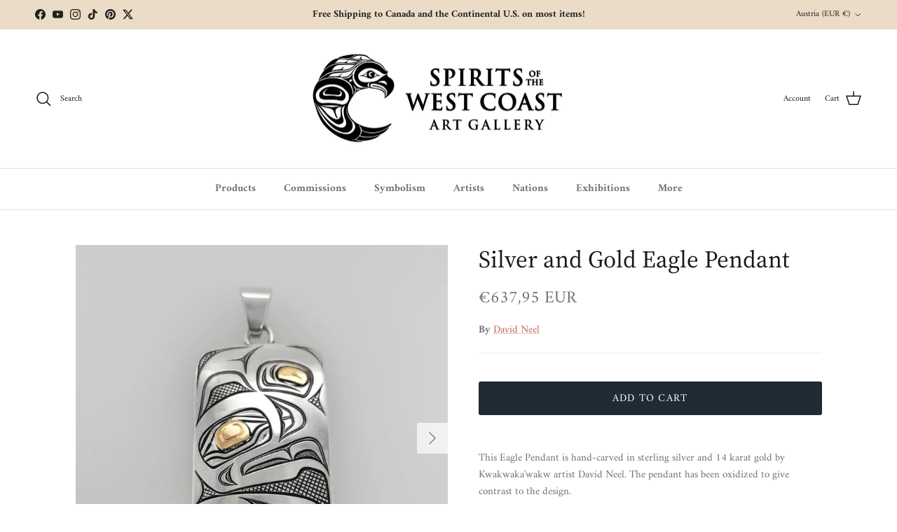

--- FILE ---
content_type: text/javascript
request_url: https://spiritsofthewestcoast.com/cdn/shop/t/20/assets/added-notification.js?v=21481061829677182921750268668
body_size: -212
content:
if(!customElements.get("added-notification")){const AddedNotification=class extends HTMLElement{connectedCallback(){this.dismissOthers(),this.setProductTitle(this.dataset.productTitle),this.display()}disconnectedCallback(){clearTimeout(this.delayedDismissTimeout)}dismissOthers(){document.querySelectorAll(".added-notification").forEach(notification=>{notification!==this&&notification.dismiss()})}setProductTitle(productTitle){this.querySelector(".added-notification__message-title").innerText=productTitle}display(){setTimeout(()=>this.classList.remove("added-notification--hidden"),10),this.delayedDismissTimeout=setTimeout(this.dismiss.bind(this),6e3),this.querySelector(".added-notification__close").addEventListener("click",this.dismiss.bind(this)),theme.settings.cartType==="drawer"&&this.querySelectorAll('.added-notification__message-text a[href$="/cart"]').forEach(el=>{el.addEventListener("click",evt=>{evt.preventDefault(),document.querySelector(".js-cart-drawer").open(evt.currentTarget),this.dismiss()})})}dismiss(evt){evt&&evt.preventDefault(),this.classList.add("added-notification--dismissed"),setTimeout(this.remove.bind(this),2e3)}};window.customElements.define("added-notification",AddedNotification)}
//# sourceMappingURL=/cdn/shop/t/20/assets/added-notification.js.map?v=21481061829677182921750268668
